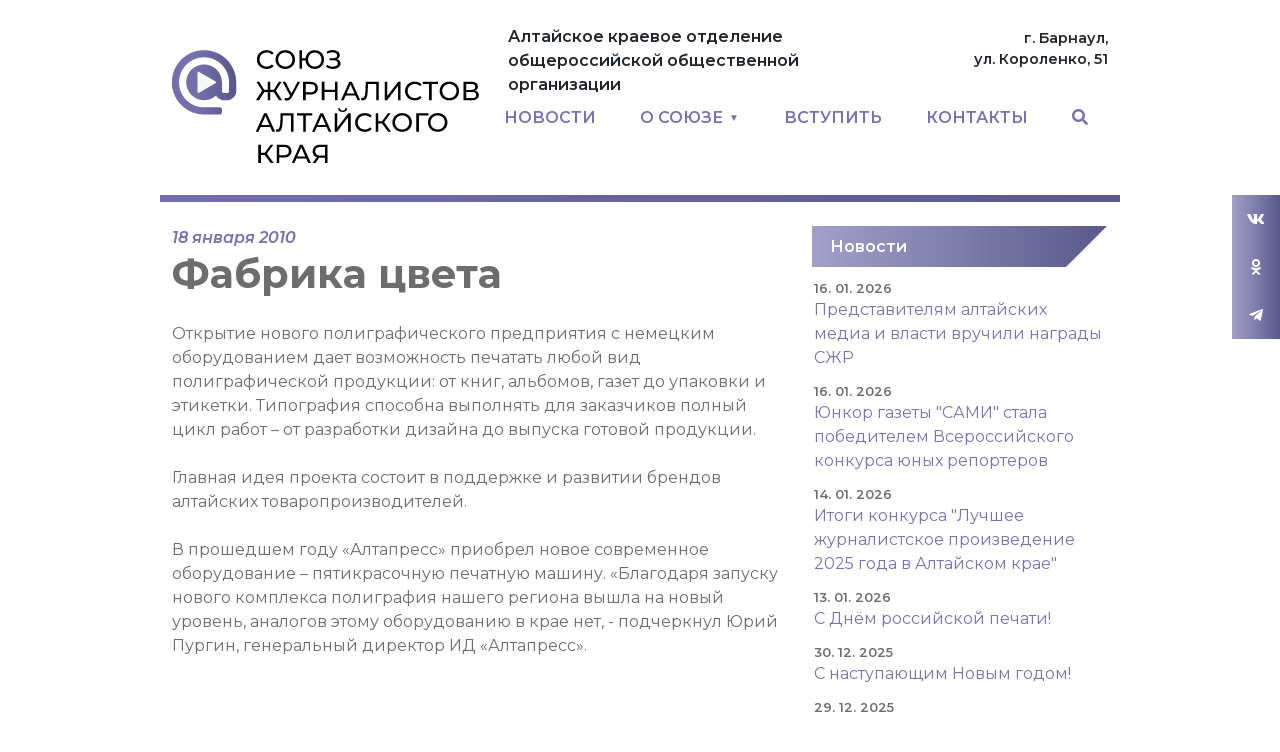

--- FILE ---
content_type: text/html; charset=UTF-8
request_url: https://sjak.ru/news/27
body_size: 5689
content:
<!doctype html>
<html lang="ru" data-bs-theme="auto">
<head>
    <meta charset="UTF-8">
	<meta name="viewport" content="width=device-width, initial-scale=1">
        <title>Союз Журналистов Алтайского края</title>
    <meta name="csrf-param" content="_csrf-site">
<meta name="csrf-token" content="FdDDkYeUAQ4SgWBI7XjVZEQPzkcv2lPjfMk_Z_DrhYx6nPb046xbeULXLBHVC5pVfGWrBmmKK4oNllcPua7rvg==">

<link href="/js/dropit/dropit.css?r=1765337473" rel="stylesheet">
<link href="/css/bootstrap-reboot.css?r=1765337473" rel="stylesheet">
<link href="/css/bootstrap-grid.css?r=1765337473" rel="stylesheet">
<link href="/css/styles.css?r=1765337473" rel="stylesheet">
<link href="/fonts/fontawesome/css/all.min.css?r=1765337473" rel="stylesheet">
    <link rel="icon" href="/img/logo/favicon.svg" type="image/svg+xml">
	
		
</head>

<body class="py-4_">

<main>
		<div class="main-holder">
		<div class="_container-fluid _container-xxl _container-md">
			
			<div class="row text-center">
				<div class="col-xxl-12 themed-grid-col_" style="position: relative">
					<div class="wrapper-header">
	<div class="wrapper-logo">
		<div class="logo"><a href="/">Союз журналистов Алтайского края</a></div>
	</div>
	
	<div class="wrapper-lead">Алтайское краевое отделение общероссийской общественной организации</div>
	
	<div class="wrapper-address">
		г. Барнаул,<br/>
		ул. Короленко, 51
	</div>
	<div class="wrapper-navigation">
		
<div id="header_menu" class="header_menu" style="display: none;">
	<div class="container">
		<div class="toggle_main_navigation_pda"><i class="fa fa-bars"></i></div>
		<nav id="main_navigation" class="clearfix b-megamenu">
			<ul class="main_navigation clearfix">
				<!--li><a href="/">Главная</a></li-->
				
				<li>
					<a href="/news"><span>НОВОСТИ</span></a>
					<!--ul class="sub-menu novosti">
						<li>
							<a href="/news">АРХИВ</a>
						</li>
						<li>
							<a href="/konkursy">КОНКУРСЫ</a>
						</li>

					</ul-->
				</li>

				<li class="o-soyuze">
	<a href="#"><span>О СОЮЗЕ</span></a>
	<ul class="sub-menu">
		<li>
			<div>
				<ol>
					<li>
						<a href="/person">Руководство Алтайского отделения СЖР</a>
					</li>
					<li>
						<a href="/page/49">Об истории Союза</a>
					</li>
					<li>
						<a href="/page/43">Устав Союза Журналистов России</a>
					</li>
					<li>
						<a href="/page/107">Цели и задачи СЖР</a>
					</li>
					<li>
						<a href="/page/2">Как вступить в союз?</a>
					</li>
					<!--li>
						<a href="/page/42">СМИ Союза</a>
					</li-->
					
					<!--li>
						<a href="/page/55">Фотобанк</a>
					</li-->
				</ol>
				<ol>
					<li>
						<a href="/page/108">Что даёт Союз</a>
					</li>
					<li>
						<a href="/page/46">Оплатить взнос</a>
					</li>
					<li>
						<a href="/page/48">Награды союза</a>
					</li>
					<li>
						<a href="/page/109">Партнёры</a>
					</li>
				</ol>
			</div>
		</li>
		
	</ul>
</li>				
				<li><a href="/page/2">ВСТУПИТЬ</a></li>
				
				<!--li class="stories">
					<a href="#"><span>СТАТЬИ</span></a>
					<ul class="sub-menu">
						<li><a href="/news/4780">Интервью с Главредом «Катунь 24» Максимом Милосердовым</a></li>
						<li><a href="/news/4735">Андрей Никитин: «Подтянул штаны и дальше бежать...»</a></li>
						<li><a href="/page/41">Полезная встреча</a></li>
						<li><a href="/news/4629">Юрий Пургин: «Обществу не хватает хороших новостей»</a></li>
						<li><a href="/page/44">30-летие журналистского образования на Алтае</a></li>
					</ul>
				</li-->
				
				<!--li class="photo-arhiv">
					<a href="#"><span>ФОТО</span></a>
					<ul class="sub-menu">
						<li>
							<a href="/page/106">2023</a>
						</li>
						<li>
							<a href="/page/95">2022</a>
						</li>
						<li>
							<a href="/page/94">2021</a>
						</li>
						<li>
							<a href="/page/91">2020</a>
						</li>
						<li>
							<a href="/page/70">2019</a>
						</li>
						<li>
							<a href="/page/7">2018</a>
						</li>
						<li>
							<a href="/page/13">2017</a>
						</li>
						<li>
							<a href="/page/6">2016</a>
						</li>
						<li>
							<a href="/page/17">АРХИВ</a>
						</li>
					</ul>
				</li-->
				
				
				<li><a href="/page/4">КОНТАКТЫ</a></li>
				
				<li class="search">
					<a href="#"><i class="fas fa-search"></i></a>
					<ul class="sub-menu" onclick="return false;">
						<li>
							<div>
								<form action="/search" method="get">
									<input type="text" name="q">
									<button type="submit">НАЙТИ</button>
								</form>
							</div>
						</li>
					</ul>
				</li>
			</ul>
		</nav>
	</div>
</div>


	</div>
</div>


<div class="wrapper-navigation_pda">
	<div class="container">
		<ul class="main_navigation_pda">
			<li><a href="/news">Новости</a></li>
			<!--li><a href="/konkursy">Конкурсы</a></li-->
			<li class="o-soyuze">
				<a href="#"><span>О СОЮЗЕ</span></a>
				<ul class="sub-menu">
					<li>
						<a href="/person">Руководство Алтайского отделения СЖР</a>
					</li>
					<li>
						<a href="/page/49">Об истории Союза</a>
					</li>
					<li>
						<a href="/page/43">Устав Союза Журналистов России</a>
					</li>
					<li>
						<a href="/page/107">Цели и задачи СЖР</a>
					</li>
					<li>
						<a href="/page/2">Как вступить в союз?</a>
					</li>
					<li>
						<a href="/page/108">Что даёт Союз</a>
					</li>
					<li>
						<a href="/page/46">Оплатить взнос</a>
					</li>
					<li>
						<a href="/page/48">Награды союза</a>
					</li>
					<li>
						<a href="/page/109">Партнёры</a>
					</li>
				</ul>
			</li>
			<li><a href="/page/2">ВСТУПИТЬ</a></li>
			<!--li class="stories">
				<a href="#"><span>СТАТЬИ</span></a>
				<ul class="sub-menu">
					<li><a href="/news/4780">Интервью с Главредом «Катунь 24» Максимом Милосердовым</a></li>
					<li><a href="/news/4735">Андрей Никитин: «Подтянул штаны и дальше бежать...»</a></li>
					<li><a href="/page/41">Полезная встреча</a></li>
					<li><a href="/news/4629">Юрий Пургин: «Обществу не хватает хороших новостей»</a></li>
					<li><a href="/page/44">30-летие журналистского образования на Алтае</a></li>
				</ul>
			</li-->
			<!--li class="photo-arhiv">
				<a href="#"><span>ФОТО</span></a>
				<ul class="sub-menu">
					<li>
						<a href="#">2023</a>
					</li>
					<li>
						<a href="/page/95">2022</a>
					</li>
					<li>
						<a href="/page/94">2021</a>
					</li>
					<li>
						<a href="/page/91">2020</a>
					</li>
					<li>
						<a href="/page/70">2019</a>
					</li>
					<li>
						<a href="/page/7">2018</a>
					</li>
					<li>
						<a href="/page/13">2017</a>
					</li>
					<li>
						<a href="/page/6">2016</a>
					</li>
					<li>
						<a href="/page/17">АРХИВ</a>
					</li>
				</ul>
			</li-->
			<li><a href="/page/4">Контакты</a></li>
			<li class="search">
				<div>
					<form action="/search" method="get">
						<input type="text" name="q">
						<button type="submit">НАЙТИ</button>
					</form>
				</div>
				
			</li>
		</ul>
	</div>
</div>
  				</div>
			</div>
			<div class="row mb-3 text-center">
				<div class="col-xxl-9 col-lg-8">
					<div class="row">
						
<div class="b-post">
	<div class="meta">
		<span class="datetime">18 января 2010</span>
	</div>
	<div class="content">
		<h1>Фабрика цвета</h1>
		
		<div class="lead"></div>
		
		
				
		<div class="body">Открытие нового полиграфического предприятия с немецким оборудованием дает возможность печатать любой вид полиграфической продукции: от книг, альбомов, газет до упаковки и этикетки. Типография способна выполнять для заказчиков полный цикл работ – от разработки дизайна до выпуска готовой продукции.<br /><br />Главная идея проекта состоит в поддержке и развитии брендов алтайских товаропроизводителей.<br /><br />В прошедшем году «Алтапресс» приобрел новое современное оборудование – пятикрасочную печатную машину. «Благодаря запуску нового комплекса полиграфия нашего региона вышла на новый уровень, аналогов этому оборудованию в крае нет, - подчеркнул Юрий Пургин, генеральный директор ИД «Алтапресс».</div>
		
			</div>
	
</div>
 					</div>
				</div>
				<div class="sidebar col-xxl-3 col-lg-4 col-12">
					


	<div class="content">
		
<div class="b-header_reverse_slope">
			<a class="title" href="/rubric/news">Новости</a>		
</div>
 		<ul class="">
											<li>
					<a href="/news/6122">
						<span class="datetime">
							16. 01. 2026						</span>
						<span class="title">
							Представителям алтайских медиа и власти вручили награды СЖР						</span>
					</a>
				</li>
											<li>
					<a href="/news/6121">
						<span class="datetime">
							16. 01. 2026						</span>
						<span class="title">
							Юнкор газеты "САМИ" стала победителем Всероссийского конкурса юных репортеров						</span>
					</a>
				</li>
											<li>
					<a href="/news/6117">
						<span class="datetime">
							14. 01. 2026						</span>
						<span class="title">
							Итоги конкурса "Лучшее журналистское произведение 2025 года в Алтайском крае"						</span>
					</a>
				</li>
											<li>
					<a href="/news/6118">
						<span class="datetime">
							13. 01. 2026						</span>
						<span class="title">
							С Днём российской печати!						</span>
					</a>
				</li>
											<li>
					<a href="/news/6116">
						<span class="datetime">
							30. 12. 2025						</span>
						<span class="title">
							С наступающим Новым годом!						</span>
					</a>
				</li>
											<li>
					<a href="/news/6115">
						<span class="datetime">
							29. 12. 2025						</span>
						<span class="title">
							Материальная помощь на 2026 год от Союза журналистов России						</span>
					</a>
				</li>
											<li>
					<a href="/news/6114">
						<span class="datetime">
							25. 12. 2025						</span>
						<span class="title">
							Идет прием заявок на ежегодную премию "Золотое перо России" 						</span>
					</a>
				</li>
											<li>
					<a href="/news/6112">
						<span class="datetime">
							23. 12. 2025						</span>
						<span class="title">
							В Бийске появилось радио "Искатель"						</span>
					</a>
				</li>
											<li>
					<a href="/news/6111">
						<span class="datetime">
							23. 12. 2025						</span>
						<span class="title">
							Поздравляем ветерана алтайской журналистики Раису Голованеву с днем рождения!						</span>
					</a>
				</li>
											<li>
					<a href="/news/6113">
						<span class="datetime">
							22. 12. 2025						</span>
						<span class="title">
							Детское телевидение "МедиаКвант 22" ведет набор учащихся						</span>
					</a>
				</li>
					</ul>
	</div>
 

	<div class="content">
		
<div class="b-header_reverse_slope">
			<a class="title" href="/rubric/konkursi">Конкурсы</a>		
</div>
 		<ul class="">
											<li>
					<a href="/news/6120">
						<span class="datetime">
							14. 01. 2026						</span>
						<span class="title">
							Идет прием заявок на национальную премию для журналистов "Большая семья России"						</span>
					</a>
				</li>
											<li>
					<a href="/news/6109">
						<span class="datetime">
							15. 12. 2025						</span>
						<span class="title">
							Открыт прием заявок на международный СМИ и блогеров "Пером и сердцем"						</span>
					</a>
				</li>
											<li>
					<a href="/news/6104">
						<span class="datetime">
							09. 12. 2025						</span>
						<span class="title">
							Открыт прием заявок на конкурс "Вместе Медиа. Контент" 						</span>
					</a>
				</li>
											<li>
					<a href="/news/6089">
						<span class="datetime">
							14. 11. 2025						</span>
						<span class="title">
							Заканчивается прием заявок на конкурс о БДД в Алтайском крае						</span>
					</a>
				</li>
											<li>
					<a href="/news/6087">
						<span class="datetime">
							12. 11. 2025						</span>
						<span class="title">
							Конкурс для журналистов от АКЗС 						</span>
					</a>
				</li>
											<li>
					<a href="/news/6083">
						<span class="datetime">
							05. 11. 2025						</span>
						<span class="title">
							Главный приз – поездка в Арктику: стартовал конкурс "Вместе в цифровое будущее" 						</span>
					</a>
				</li>
											<li>
					<a href="/news/6080">
						<span class="datetime">
							28. 10. 2025						</span>
						<span class="title">
							Идет прием заявок на V Всероссийский конкурс "Имя ей - Женщина!"-2025 						</span>
					</a>
				</li>
											<li>
					<a href="/news/6078">
						<span class="datetime">
							24. 10. 2025						</span>
						<span class="title">
							Алтайских журналистов приглашают принять участие во всероссийском конкурсе "Панацея"						</span>
					</a>
				</li>
											<li>
					<a href="/news/6075">
						<span class="datetime">
							22. 10. 2025						</span>
						<span class="title">
							Стартовал прием заявок на премию для спортивных журналистов "Энергия побед"						</span>
					</a>
				</li>
											<li>
					<a href="/news/6071">
						<span class="datetime">
							16. 10. 2025						</span>
						<span class="title">
							Открыт прием заявок от СМИ на премию "Говорим о Победе"						</span>
					</a>
				</li>
					</ul>
	</div>
 


				</div>
			</div>
		</div>
	</div>
	
	
<div class="wrapper-footer">
	<div class="main-holder">
		<div class="row">
			<div class="col-xxl-12">
				<div class="grid">
					<div class="info">
                        <p class="sjr"><a href="https://ruj.ru/" target="_blank">«Союз журналистов России»</a></p>
						<p class="sjak"><a href="/">Алтайское краевое отделение общероссийской общественной организации</a></p>
					</div>
					<div class="contacts">
						<ul>
                            <li class="vk"><a href="https://vk.com/sjak22" target="_blank"><i class="fab fa-vk"></i></a></li>
                            <li class="ok"><a href="https://ok.ru/group/70000002326093" target="_blank"><i class="fab fa-odnoklassniki"></i></a></li>
                            <li class="telegram"><a href="https://t.me/rujaltay" target="_blank"><i class="fab fa-telegram-plane"></i></a></li>
                            <li class="phone">Тел: <a href="tel:+79628082450" target="_blank">8 962-808-2450</a></li>
                            <li class="email">Е-майл: <a href="maito:sjak22@mail.ru" target="_blank">sjak22@mail.ru</a></li>
						</ul>
					</div>
				</div>
			</div>
		</div>
	</div>
</div>
     
    
<!-- Yandex.Metrika counter -->
<script type="text/javascript" >
    (function(m,e,t,r,i,k,a){m[i]=m[i]||function(){(m[i].a=m[i].a||[]).push(arguments)};
        m[i].l=1*new Date();k=e.createElement(t),a=e.getElementsByTagName(t)[0],k.async=1,k.src=r,a.parentNode.insertBefore(k,a)})
    (window, document, "script", "https://mc.yandex.ru/metrika/tag.js", "ym");

    ym(52694269, "init", {
        clickmap:true,
        trackLinks:true,
        accurateTrackBounce:true
    });
</script>
<noscript><div><img src="https://mc.yandex.ru/watch/52694269" style="position:absolute; left:-9999px;" alt="" /></div></noscript>
<!-- /Yandex.Metrika counter -->
 	
	
<div class="b-social_flying_widget">
	<ul class="">
		<li class="vk"><a href="https://vk.com/sjak22" target="_blank"><i class="fab fa-vk"></i></a></li>
		<li class="ok"><a href="https://ok.ru/group/70000002326093" target="_blank"><i class="fab fa-odnoklassniki"></i></a>
		</li>
		<li class="telegram"><a href="https://t.me/rujaltay" target="_blank"><i class="fab fa-telegram-plane"></i></a>
		</li>
	</ul>
</div>

	
</main>
<!--script src="/js/bootstrap.bundle.js"></script-->

<script src="/js/bootstrap.bundle.js?r=1765337473"></script>
<script src="/js/jquery-3.7.1.min.js?r=1765337473"></script>
<script src="/js/sjak.js?r=1765337473"></script>
<script src="/js/dropit/dropit.js?r=1765337473"></script>
<script>jQuery(function ($) {
    $('.main_navigation').dropit({
    	action: 'click', // The open action for the trigger ['click' | 'mouseenter']
        //submenuEl: 'ul', // The submenu element
        //triggerEl: 'a', // The trigger element
        //triggerParentEl: 'li', // The trigger parent element
        //afterLoad: function(){}, // Triggers when plugin has loaded
        afterLoad: function(){
            $('#header_menu').show();
        }, // Triggers when plugin has loaded
        //beforeShow: function(){}, // Triggers before submenu is shown
        //afterShow: function(){}, // Triggers after submenu is shown
        beforeHide: function(){
            //debugger;
            console.log(1);
        }, // Triggers before submenu is hidden
        //afterHide: function(){} // Triggers before submenu is hidden
    });

	$('#main_navigation')
		.find('.search')
		.find('.sub-menu')
		.on('click', function(event) {
            event.preventDefault();
            return false;
		});
    $('#main_navigation')
		.find('.search')
		.find('.sub-menu')
		.find('button[type=submit]')
		.on('click', function(event) {
			$('#main_navigation')
				.find('.search')
				.find('.sub-menu')
				.find('form').submit();
		});
    $('.main_navigation_pda').dropit({
    	//action: 'mouseenter', // The open action for the trigger ['click' | 'mouseenter']
        //submenuEl: 'ul', // The submenu element
        //triggerEl: 'a', // The trigger element
        //triggerParentEl: 'li', // The trigger parent element
        //afterLoad: function(){}, // Triggers when plugin has loaded
        //beforeShow: function(){}, // Triggers before submenu is shown
        //afterShow: function(){}, // Triggers after submenu is shown
        //beforeHide: function(){}, // Triggers before submenu is hidden
        //afterHide: function(){} // Triggers before submenu is hidden
    });
});</script></body>
</html>
